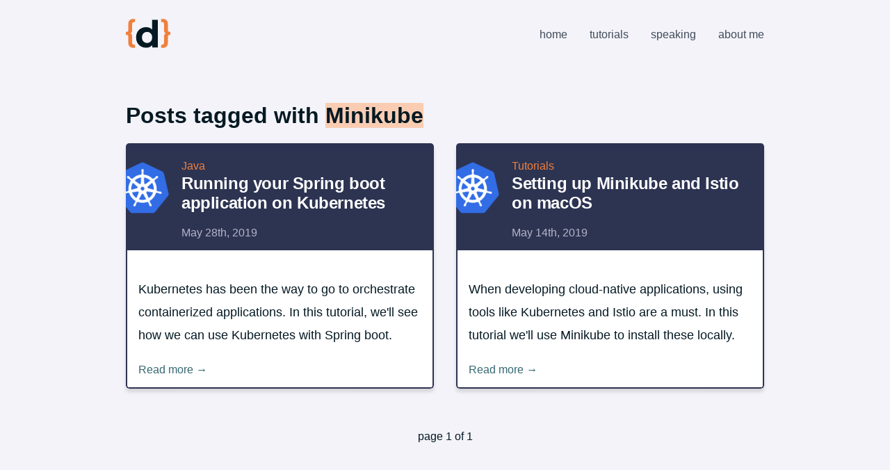

--- FILE ---
content_type: text/html; charset=UTF-8
request_url: https://dimitri.codes/tag/minikube/page/1/
body_size: 3547
content:
<!DOCTYPE html><html lang="en"> <head><title>Minikube posts | Dimitri&#39;s tutorials</title><meta charset="utf-8"><meta http-equiv="x-ua-compatible" content="ie=edge"><meta name="viewport" content="width=device-width, initial-scale=1, shrink-to-fit=no"><meta property="og:title" content="Minikube posts"><meta property="og:description" content="Minikube posts"><meta property="og:site_name" content="Dimitri's tutorials"><meta property="og:type" content="website"><meta property="og:locale" content="en_US"><meta property="og:url" content="https://dimitri.codes//tag/minikube/page/1"><meta property="og:image" content="https://dimitri.codes/logo-square.png"><meta property="og:image:secure_url" content="https://dimitri.codes/logo-square.png"><meta name="author" content="g00glen00b"><meta name="description" content="Minikube posts"><meta name="twitter:card" content="summary_large_image"><meta name="twitter:creator" content="g00glen00b"><meta name="twitter:title" content="Minikube posts"><meta name="twitter:description" content="Minikube posts"><meta name="twitter:site" content="g00glen00b"><meta name="twitter:image" content="https://dimitri.codes/logo-square.png"><link rel="sitemap" type="application/xml" href="https://dimitri.codes/sitemap-index.xml"><link rel="alternate" type="application/rss+xml" title="Feed" href="https://dimitri.codes/rss.xml"><link rel="icon" href="https://dimitri.codes/logo-square.png"><link rel="manifest" href="https://dimitri.codes/manifest.json"><link rel="preconnect" href="https://fonts.googleapis.com"><link rel="preconnect" href="https://fonts.gstatic.com" crossorigin><link href="https://fonts.googleapis.com/css2?family=Montserrat:wght@400;500;700&family=Roboto:wght@400;500;700&family=Roboto+Mono:wght@400;500&display=swap" rel="preload" as="style"><style>.pagination[data-astro-cid-d776pwuy]{display:flex;justify-content:space-between;align-items:center;margin:3.8rem 0}
a[data-astro-cid-iyiqi2so].excerpt{overflow:hidden;max-width:100%;display:flex;flex:0 0 calc(50% - 2rem);margin:1rem;border-radius:.3rem;box-shadow:0 .3rem .3rem #00000020;flex-direction:column;background-color:var(--background-color);color:var(--text-color);transition:transform .3s,box-shadow .3s}a[data-astro-cid-iyiqi2so].excerpt:hover{color:inherit;transform:scale(1.05);box-shadow:0 .3rem .8rem #00000020}.excerpt-header[data-astro-cid-iyiqi2so]{background-color:var(--primary-color);color:var(--text-color-inverse);padding:1.5rem 1rem 1rem;display:grid;grid-template-columns:4rem auto;grid-template-rows:1.2rem auto auto}.excerpt-header-image[data-astro-cid-iyiqi2so]{grid-column:1;grid-row-start:1;grid-row-end:3;margin-left:-2rem;width:5rem;height:5rem}.excerpt-header-image[data-astro-cid-iyiqi2so]>img[data-astro-cid-iyiqi2so]{width:80px}.excerpt-header[data-astro-cid-iyiqi2so]>h2[data-astro-cid-iyiqi2so]{font-size:1.5rem;margin-top:0;grid-row:2;grid-column:2}.excerpt-header-category[data-astro-cid-iyiqi2so]{color:var(--secondary-color);grid-column:2;grid-row:1}.excerpt-header-date[data-astro-cid-iyiqi2so]{grid-column:2;grid-row:3;color:var(--text-color-inverse-darker)}.excerpt-body[data-astro-cid-iyiqi2so]{padding:1rem;flex-grow:1;border-radius:0 0 .3rem .3rem;border-left:solid 2px var(--primary-color);border-bottom:solid 2px var(--primary-color);border-right:solid 2px var(--primary-color)}.excerpt-read-more[data-astro-cid-iyiqi2so]{color:var(--tertiary-color-darker);display:flex;align-items:center}.posts[data-astro-cid-ppsvprwt]{display:flex;flex-flow:row wrap;margin:-1rem}@media (max-width: 640px){.posts[data-astro-cid-ppsvprwt]{display:flex;flex-direction:column}}
</style>
<link rel="stylesheet" href="/_astro/about-me.p-rML6ZL.css"></head><body> <div class="container"> <header class="header" aria-label="Primary navigation" data-astro-cid-3ef6ksr2> <a href="/" class="header-logo" title="Home" data-astro-cid-3ef6ksr2> <svg xml:space="preserve" viewBox="0 0 30.395 30.395" aria-label="Website logo" data-astro-cid-3ef6ksr2="true" astro-icon="logo"><g stroke-width=".265"><path d="M13.82 25.002q-1.93 0-3.48-.864-1.55-.889-2.464-2.464-.889-1.575-.889-3.708 0-2.16.89-3.734.914-1.575 2.463-2.438t3.48-.864q1.727 0 3.023.762t2.006 2.311.711 3.963q0 2.387-.685 3.962-.686 1.55-1.982 2.312-1.27.762-3.073.762zm.686-3.251q.965 0 1.752-.458t1.245-1.295q.483-.864.483-2.032 0-1.194-.483-2.032-.457-.838-1.245-1.296t-1.752-.457q-.99 0-1.778.457t-1.27 1.296Q11 16.772 11 17.966q0 1.168.457 2.032.482.838 1.27 1.295t1.778.457zm3.581 3.047v-2.794l.076-4.064-.254-4.038v-7.95h3.963v18.847z"/><path fill="#f0803c" d="M5.249 25.104q-1.778 0-2.688-.89-.91-.888-.91-2.56v-4.36q0-.53-.254-.763-.254-.254-.699-.254H0v-2.159h.698q.445 0 .699-.254.254-.254.254-.762v-4.36q0-1.693.91-2.561.91-.89 2.688-.89h1.058v2.117h-.444q-.783 0-1.185.424-.381.423-.381 1.185v4.022q0 .846-.212 1.312-.212.466-.677.699-.445.211-1.165.317v-.339q.72.085 1.165.318.465.233.677.698.212.466.212 1.313v4.021q0 .762.38 1.186.403.423 1.186.423h.444v2.117zM25.125 25.104h-1.058v-2.117h.444q.805 0 1.186-.423.402-.424.402-1.186v-4.021q0-.847.211-1.313.233-.465.678-.698.444-.233 1.143-.318v.339q-.699-.106-1.143-.317-.445-.233-.678-.699-.211-.466-.211-1.312V9.017q0-.762-.402-1.185-.381-.424-1.186-.424h-.444V5.292h1.058q1.8 0 2.71.889.91.868.91 2.56v4.361q0 .508.253.762.254.254.678.254h.72v2.16h-.72q-.424 0-.678.253-.254.233-.254.762v4.36q0 1.673-.91 2.562-.91.889-2.709.889z"/></g></svg> </a> <nav class="header-navigation" data-astro-cid-3ef6ksr2> <a href="/" data-astro-cid-3ef6ksr2>Home</a><a href="/category/tutorials" data-astro-cid-3ef6ksr2>Tutorials</a><a href="/speaking" data-astro-cid-3ef6ksr2>Speaking</a><a href="/about-me" data-astro-cid-3ef6ksr2>About me</a> </nav> </header>  <main class="container-content">  <h1 class="page__title">
Posts tagged with <strong>Minikube</strong> </h1> <section class="posts" data-astro-cid-ppsvprwt> <a class="excerpt" href="/spring-boot-kubernetes" title="View post" data-astro-cid-iyiqi2so> <div class="excerpt-header" data-astro-cid-iyiqi2so> <div class="excerpt-header-image" data-astro-cid-iyiqi2so> <img src="/logos/kubernetes.png" alt="Featured image for &#34;Running your Spring boot application on Kubernetes&#34;" data-astro-cid-iyiqi2so> </div> <span aria-label="Category Java" class="excerpt-header-category" data-astro-cid-iyiqi2so> Java </span> <h2 data-astro-cid-iyiqi2so> Running your Spring boot application on Kubernetes </h2> <time aria-label="Posted at May 28th, 2019" class="excerpt-header-date" data-astro-cid-iyiqi2so> May 28th, 2019 </time> </div> <div class="excerpt-body" data-astro-cid-iyiqi2so> <p data-astro-cid-iyiqi2so> Kubernetes has been the way to go to orchestrate containerized applications. In this tutorial, we&#39;ll see how we can use Kubernetes with Spring boot. </p> <span aria-hidden class="excerpt-read-more" data-astro-cid-iyiqi2so>
Read more →
</span> </div> </a> <a class="excerpt" href="/setting-up-minikube-istio-macos" title="View post" data-astro-cid-iyiqi2so> <div class="excerpt-header" data-astro-cid-iyiqi2so> <div class="excerpt-header-image" data-astro-cid-iyiqi2so> <img src="/logos/kubernetes.png" alt="Featured image for &#34;Setting up Minikube and Istio on macOS&#34;" data-astro-cid-iyiqi2so> </div> <span aria-label="Category Tutorials" class="excerpt-header-category" data-astro-cid-iyiqi2so> Tutorials </span> <h2 data-astro-cid-iyiqi2so> Setting up Minikube and Istio on macOS </h2> <time aria-label="Posted at May 14th, 2019" class="excerpt-header-date" data-astro-cid-iyiqi2so> May 14th, 2019 </time> </div> <div class="excerpt-body" data-astro-cid-iyiqi2so> <p data-astro-cid-iyiqi2so> When developing cloud-native applications, using tools like Kubernetes and Istio are a must. In this tutorial we&#39;ll use Minikube to install these locally. </p> <span aria-hidden class="excerpt-read-more" data-astro-cid-iyiqi2so>
Read more →
</span> </div> </a>  </section>  <nav class="pagination" data-astro-cid-d776pwuy> <span data-astro-cid-d776pwuy></span>
page 1 of 1 <span data-astro-cid-d776pwuy></span> </nav>    </main>  <footer class="footer" data-astro-cid-sz7xmlte> <div class="footer-content" data-astro-cid-sz7xmlte> <nav class="social-links" data-astro-cid-zamss57n> <a class="social-link" href="https://linkedin.com/in/g00glen00b" target="_blank" rel="noopener noreferrer" title="LinkedIn" data-astro-cid-zamss57n> <svg viewBox="0 0 24 24" data-astro-cid-zamss57n="true" astro-icon="ri:linkedin-fill"><path fill="currentColor" d="M6.94 5a2 2 0 1 1-4-.002 2 2 0 0 1 4 .002zM7 8.48H3V21h4V8.48zm6.32 0H9.34V21h3.94v-6.57c0-3.66 4.77-4 4.77 0V21H22v-7.93c0-6.17-7.06-5.94-8.72-2.91l.04-1.68z"/></svg> </a> <a class="social-link" href="https://github.com/g00glen00b" target="_blank" rel="noopener noreferrer" title="GitHub" data-astro-cid-zamss57n> <svg viewBox="0 0 24 24" data-astro-cid-zamss57n="true" astro-icon="ri:github-fill"><path fill="currentColor" d="M12 2C6.475 2 2 6.475 2 12a9.994 9.994 0 0 0 6.838 9.488c.5.087.687-.213.687-.476 0-.237-.013-1.024-.013-1.862-2.512.463-3.162-.612-3.362-1.175-.113-.288-.6-1.175-1.025-1.413-.35-.187-.85-.65-.013-.662.788-.013 1.35.725 1.538 1.025.9 1.512 2.338 1.087 2.912.825.088-.65.35-1.087.638-1.337-2.225-.25-4.55-1.113-4.55-4.938 0-1.088.387-1.987 1.025-2.688-.1-.25-.45-1.275.1-2.65 0 0 .837-.262 2.75 1.026a9.28 9.28 0 0 1 2.5-.338c.85 0 1.7.112 2.5.337 1.912-1.3 2.75-1.024 2.75-1.024.55 1.375.2 2.4.1 2.65.637.7 1.025 1.587 1.025 2.687 0 3.838-2.337 4.688-4.562 4.938.362.312.675.912.675 1.85 0 1.337-.013 2.412-.013 2.75 0 .262.188.574.688.474A10.016 10.016 0 0 0 22 12c0-5.525-4.475-10-10-10z"/></svg> </a> <a class="social-link" href="https://speakerdeck.com/g00glen00b" target="_blank" rel="noopener noreferrer" title="Speaker Deck" data-astro-cid-zamss57n> <svg viewBox="0 0 24 24" data-astro-cid-zamss57n="true" astro-icon="simple-icons:speakerdeck"><path fill="currentColor" d="M10.025 13.875H4.687a4.688 4.688 0 0 1 0-9.375h6.227a1.875 1.875 0 0 1 0 3.75H4.592a.937.937 0 1 0 0 1.875h5.337a4.687 4.687 0 1 1 0 9.375H1.875a1.875 1.875 0 0 1 0-3.75h8.15a.938.938 0 0 0 0-1.875zM13.97 19.5a5.635 5.635 0 0 0 2.396-3.75h3.026a.93.93 0 0 0 .921-.938V9.189a.93.93 0 0 0-.921-.938h-5.497c.438-.498.704-1.155.704-1.875s-.266-1.377-.704-1.875h6.418C22.35 4.5 24 6.179 24 8.25v7.5c0 2.071-1.65 3.75-3.687 3.75H13.97z"/></svg> </a> <a class="social-link" href="https://codepen.io/g00glen00b" target="_blank" rel="noopener noreferrer" title="CodePen" data-astro-cid-zamss57n> <svg viewBox="0 0 24 24" data-astro-cid-zamss57n="true" astro-icon="ri:codepen-fill"><path fill="currentColor" d="M12 10.202 9.303 12 12 13.798 14.697 12 12 10.202zm4.5.596L19.197 9 13 4.869v3.596l3.5 2.333zm3.5.07L18.303 12 20 13.131V10.87zm-3.5 2.334L13 15.535v3.596L19.197 15 16.5 13.202zM11 8.465V4.869L4.803 9 7.5 10.798 11 8.465zM4.803 15 11 19.131v-3.596l-3.5-2.333L4.803 15zm.894-3L4 10.869v2.262L5.697 12zM2 9a1 1 0 0 1 .445-.832l9-6a1 1 0 0 1 1.11 0l9 6A1 1 0 0 1 22 9v6a1 1 0 0 1-.445.832l-9 6a1 1 0 0 1-1.11 0l-9-6A1 1 0 0 1 2 15V9z"/></svg> </a> </nav>  <nav class="content-links" data-astro-cid-olqkvf3y> <a href="/privacy-policy" data-astro-cid-olqkvf3y> Privacy policy </a><a href="/contact" data-astro-cid-olqkvf3y> Contact </a><a href="/rss.xml" target="_blank" rel="noopener noreferrer" data-astro-cid-olqkvf3y> RSS </a> </nav>  <p class="copyright" data-astro-cid-sz7xmlte>
Made with <svg viewBox="0 0 24 24" data-astro-cid-sz7xmlte="true" astro-icon="ri:heart-fill"><path fill="currentColor" d="M12.001 4.529a5.998 5.998 0 0 1 8.242.228 6 6 0 0 1 .236 8.236l-8.48 8.492-8.478-8.492a6 6 0 0 1 8.48-8.464z"/></svg> by Dimitri Mestdagh </p> </div> </footer>  </div> </body></html>

--- FILE ---
content_type: text/css; charset=UTF-8
request_url: https://dimitri.codes/_astro/about-me.p-rML6ZL.css
body_size: 2256
content:
.header[data-astro-cid-3ef6ksr2]{display:flex;justify-content:space-between;align-items:center;margin:1em auto 4rem;max-width:var(--container-width);padding:0 1rem}.header-logo[data-astro-cid-3ef6ksr2]>svg[data-astro-cid-3ef6ksr2]{width:64px;height:auto;fill:var(--text-color)}.header-navigation[data-astro-cid-3ef6ksr2]{display:flex;align-items:center}.header-navigation[data-astro-cid-3ef6ksr2]>a[data-astro-cid-3ef6ksr2]{margin-left:2rem;text-transform:lowercase;font-weight:500;text-decoration:none;color:var(--text-color-lighter);transition:color .3s}.header-navigation[data-astro-cid-3ef6ksr2]>a[data-astro-cid-3ef6ksr2]:hover{color:var(--secondary-color)}@media (max-width: 640px){.header[data-astro-cid-3ef6ksr2]{flex-direction:column;position:relative}.header-navigation[data-astro-cid-3ef6ksr2]{margin-top:1.5rem}}.container-content{font-size:16px}.container-content pre{border-radius:.5rem;font-size:1.1rem}.container-content table *,.container-content p,.container-content li,.container-content .alert,.container-content blockquote{line-height:2.1rem;font-size:1.1rem}.container-content p{margin:1.5rem 0}.container-content li>p{margin:0}.container-content h1{font-size:2rem;font-weight:700}.container-content h2{font-size:1.8rem;font-weight:700;letter-spacing:-.025rem}.container-content h3{font-size:1.6rem;font-weight:700;letter-spacing:-.025rem;margin:3rem 0 1rem}.container-content h4{font-size:1.4rem;font-weight:500;letter-spacing:-.025rem}.container-content p>code,.container-content li>code,.container-content a>code,.container-content td>code,.container-content blockquote>code{background-color:var(--background-color-darkest);padding:2px 5px;font-family:Roboto Mono,monospace;border-radius:.1rem}.container-content p>strong,.container-content li>strong{font-weight:500}.container-content a.gatsby-resp-image-link{color:transparent;border:none}.container-content table{border-spacing:0 .5rem}.container-content table>thead>tr>th{font-weight:500;color:var(--text-color-lighter)}.container-content table>tbody>tr{background-color:var(--background-color)}.container-content table>tbody>tr>td:first-child{border-radius:.5rem 0 0 .5rem}.container-content table>tbody>tr>td:last-child{border-radius:0 .5rem .5rem 0}.container-content table>tbody>tr>td{padding:.8rem}.container-content table>thead>tr>th{padding:.8rem .8rem 0}.container-content table>tbody>tr>td,.container-content table>thead>tr>th{text-align:left;border:none}.container-content h1>a,.container-content h2>a,.container-content h3>a,.container-content h4>a,.container-content h5>a,.container-content h6>a{border:none;background:transparent;margin-left:.5rem;fill:var(--secondary-color);color:var(--secondary-color)}.container-content h1>a>svg,.container-content h2>a>svg,.container-content h3>a>svg,.container-content h4>a>svg,.container-content h5>a>svg,.container-content h6>a>svg{margin-bottom:-3px}.container-content blockquote{border-left:solid .5rem var(--secondary-color-lighter);padding:.5rem 0 .5rem 2rem;margin:0}.container-content a{color:var(--tertiary-color-darker);text-decoration:none;transition:color .1s}.container-content a:hover,.container-content a:active{color:var(--tertiary-color-darkest)}.container-content a.button-primary,.container-content button.button-primary{padding:1rem;border:solid .1rem var(--primary-color);color:var(--primary-color);box-shadow:var(--primary-color) 1px 1px 0,var(--primary-color) 2px 2px 0,var(--primary-color) 3px 3px 0,var(--primary-color) 4px 4px 0,var(--primary-color) 5px 5px 0,var(--primary-color) 6px 6px 0,var(--primary-color) 7px 7px 0,var(--primary-color) 8px 8px 0;transition:box-shadow .3s,margin .3s,background .3s;transition-timing-function:ease-in-out;font-weight:700;font-size:1rem}.container-content a.button-primary:hover,.container-content button.button-primary:hover,.container-content a.button-primary:active,.container-content button.button-primary:active{color:inherit;box-shadow:none;margin:8px -8px -8px 8px;background-color:var(--primary-color-lightest)}.container-content img{max-width:100%;height:auto;display:block;margin:0 auto}.content-links[data-astro-cid-olqkvf3y]{display:flex;justify-content:space-between}.content-links[data-astro-cid-olqkvf3y]>a[data-astro-cid-olqkvf3y]{text-decoration:none;color:var(--text-color-lighter);margin-left:1rem;transition:color .3s}.content-links[data-astro-cid-olqkvf3y]>a[data-astro-cid-olqkvf3y]:first-child{margin-left:0}.content-links[data-astro-cid-olqkvf3y]>a[data-astro-cid-olqkvf3y]:hover{color:var(--secondary-color)}.social-links[data-astro-cid-zamss57n]{margin:0 0 1em;padding:0;list-style-type:none;display:flex;place-items:center}.social-link[data-astro-cid-zamss57n]{margin-right:2rem}.social-links[data-astro-cid-zamss57n] .social-link[data-astro-cid-zamss57n]:last-child{margin-right:0}.social-link[data-astro-cid-zamss57n] svg[data-astro-cid-zamss57n]{fill:var(--text-color-lighter);color:var(--text-color-lighter);transition:fill .3s,color .3s;width:24px}.social-link[data-astro-cid-zamss57n]:hover svg[data-astro-cid-zamss57n]{fill:var(--secondary-color);color:var(--secondary-color)}.footer[data-astro-cid-sz7xmlte]{margin-top:5rem;border-top:solid .5rem var(--primary-color);background-color:var(--background-color)}.footer-content[data-astro-cid-sz7xmlte]{max-width:var(--container-width);display:grid;margin:0 auto;padding:2rem 1rem;grid-template-columns:1.5fr 1fr;grid-template-rows:auto auto}.footer-content[data-astro-cid-sz7xmlte]>.social-links[data-astro-cid-sz7xmlte]{grid-row:1;grid-column:1;align-self:center}.footer-content[data-astro-cid-sz7xmlte]>.content-links[data-astro-cid-sz7xmlte]{grid-row:1;grid-column:2;align-self:center}.footer-content[data-astro-cid-sz7xmlte]>.copyright[data-astro-cid-sz7xmlte]{grid-row:2;grid-column-start:1;grid-column-end:3;justify-self:end;color:var(--text-color-lightest)}.footer-content[data-astro-cid-sz7xmlte]>.copyright[data-astro-cid-sz7xmlte]>svg[data-astro-cid-sz7xmlte]{fill:#ff1493;color:#ff1493;width:1em}@media (max-width: 640px){.footer-content[data-astro-cid-sz7xmlte]{display:flex;flex-direction:column;align-items:center}.footer-content[data-astro-cid-sz7xmlte]>.social-links[data-astro-cid-sz7xmlte]{margin-bottom:1.2rem}}:root{--primary-color: #2d3452;--primary-color-lightest: #9c9fbd;--secondary-color: #f0803c;--secondary-color-lighter: #facdb3;--tertiary-color-lighter: #80bfcd;--tertiary-color: #60a5b4;--tertiary-color-darker: #356771;--tertiary-color-darkest: #215058;--background-color: #FFFFFF;--background-color-darker: #f3f3f9;--background-color-darkest: #dbdbe3;--text-color: #051923;--text-color-lighter: #404c5a;--text-color-lightest: #5b6976;--text-color-inverse: #ffffff;--text-color-inverse-darker: #b4b4c7;--container-width: 950px}html,body{margin:0;padding:0;font-family:Roboto,sans-serif;background:var(--background-color-darker);color:var(--text-color);transition:background .3s,color .3s}h1,h2,h3,h4,h5,h6{font-family:Montserrat,sans-serif}h1 strong{background-color:var(--secondary-color-lighter);font-weight:700}*{box-sizing:border-box}main{max-width:var(--container-width);padding:0 1rem;margin:0 auto}code[class*=language-],pre[class*=language-]{color:#abb2bf;background:none;font-family:Consolas,Monaco,Andale Mono,Ubuntu Mono,monospace;text-align:left;white-space:pre;word-spacing:normal;word-break:normal;word-wrap:normal;line-height:1.5;-moz-tab-size:4;-o-tab-size:4;tab-size:4;-webkit-hyphens:none;-moz-hyphens:none;-ms-hyphens:none;hyphens:none}pre[class*=language-]::-moz-selection,pre[class*=language-] ::-moz-selection,code[class*=language-]::-moz-selection,code[class*=language-] ::-moz-selection{text-shadow:none;background:#383e49}pre[class*=language-]::selection,pre[class*=language-] ::selection,code[class*=language-]::selection,code[class*=language-] ::selection{text-shadow:none;background:#9aa2b1}@media print{code[class*=language-],pre[class*=language-]{text-shadow:none}}pre[class*=language-]{padding:1em;margin:.5em 0;overflow:auto}:not(pre)>code[class*=language-],pre[class*=language-]{background:#282c34}:not(pre)>code[class*=language-]{padding:.1em;border-radius:.3em;white-space:normal}.token.comment,.token.prolog,.token.doctype,.token.cdata{color:#5c6370}.token.punctuation{color:#abb2bf}.token.selector,.token.tag{color:#e06c75}.token.property,.token.boolean,.token.number,.token.constant,.token.symbol,.token.attr-name,.token.deleted{color:#d19a66}.token.string,.token.char,.token.attr-value,.token.builtin,.token.inserted{color:#98c379}.token.operator,.token.entity,.token.url,.language-css .token.string,.style .token.string{color:#56b6c2}.token.atrule,.token.keyword{color:#c678dd}.token.function{color:#61afef}.token.regex,.token.important,.token.variable{color:#c678dd}.token.important,.token.bold{font-weight:700}.token.italic{font-style:italic}.token.entity{cursor:help}pre.line-numbers{position:relative;padding-left:3.8em;counter-reset:linenumber}pre.line-numbers>code{position:relative}.line-numbers .line-numbers-rows{position:absolute;pointer-events:none;top:0;font-size:100%;left:-3.8em;width:3em;letter-spacing:-1px;border-right:0;-webkit-user-select:none;-moz-user-select:none;-ms-user-select:none;user-select:none}.line-numbers-rows>span{pointer-events:none;display:block;counter-increment:linenumber}.line-numbers-rows>span:before{content:counter(linenumber);color:#5c6370;display:block;padding-right:.8em;text-align:right}.page-title[data-astro-cid-guvttfii]{display:grid;grid-template-columns:10rem auto;grid-template-rows:auto auto;margin:2rem 0 3rem;background-color:var(--background-color);border:solid 2px var(--primary-color);padding:1.5rem 1.5rem 0;box-shadow:1rem 1rem 0 0 var(--primary-color)}.page-title__title[data-astro-cid-guvttfii]{font-size:2rem;font-weight:700;grid-row:1;grid-column:2;margin:0}.page-title__title[data-astro-cid-guvttfii]>strong[data-astro-cid-guvttfii]{font-weight:500;text-decoration:underline}.page-title__title[data-astro-cid-guvttfii]+.page-title__info[data-astro-cid-guvttfii]{grid-row:2;grid-column:2}.page-title__info[data-astro-cid-guvttfii] dt[data-astro-cid-guvttfii]{width:24px;height:24px;margin:0 0 1rem;color:var(--primary-color)}.page-title__info[data-astro-cid-guvttfii] dd[data-astro-cid-guvttfii]{width:calc(100% - 40px);padding:calc((24px - 1rem)/2) 0 calc((24px - 1rem)/2) 1rem;height:24px;vertical-align:middle;font-size:1rem;line-height:1rem;margin:0 0 1rem}.page-title__info[data-astro-cid-guvttfii] dt[data-astro-cid-guvttfii],.page-title__info[data-astro-cid-guvttfii] dd[data-astro-cid-guvttfii]{display:inline-block}.page-title__info[data-astro-cid-guvttfii] dd[data-astro-cid-guvttfii]>a[data-astro-cid-guvttfii]:after{content:", ";color:var(--text-color)}.page-title__info[data-astro-cid-guvttfii] dd[data-astro-cid-guvttfii]>a[data-astro-cid-guvttfii]:last-child:after{content:""}.page-title__image[data-astro-cid-guvttfii]{grid-row-start:1;grid-row-end:3;grid-column:1;height:8rem;padding-right:2rem}.page-title__image[data-astro-cid-guvttfii] img[data-astro-cid-guvttfii]{width:80px}.page-title--without-image[data-astro-cid-guvttfii] .page-title__title[data-astro-cid-guvttfii],.page-title--without-image[data-astro-cid-guvttfii] .page-title__info[data-astro-cid-guvttfii]{grid-column-start:1;grid-column-end:3}@media (max-width: 640px){.page-title[data-astro-cid-guvttfii]{display:flex;flex-direction:column}.page-title__image[data-astro-cid-guvttfii]{padding:0;align-self:center}}
